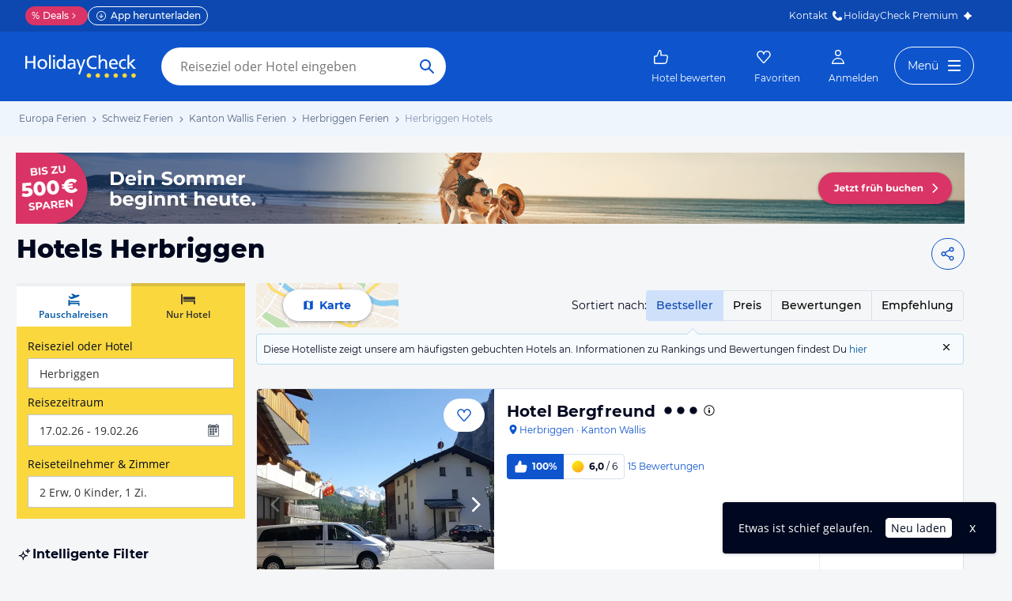

--- FILE ---
content_type: application/javascript
request_url: https://www.holidaycheck.ch/public/assets/dist/3951.7f3be52c2705d3c3cfd9.js
body_size: 5398
content:
"use strict";(self.__LOADABLE_LOADED_CHUNKS__=self.__LOADABLE_LOADED_CHUNKS__||[]).push([[3951],{63046:(e,t,r)=>{r.d(t,{A:()=>d});var n=r(64980),o=r(32380),a=r(69706),s=r(73132),i=r(95514),c=r(88970);function l(e,t){var r=Object.keys(e);if(Object.getOwnPropertySymbols){var n=Object.getOwnPropertySymbols(e);t&&(n=n.filter(function(t){return Object.getOwnPropertyDescriptor(e,t).enumerable})),r.push.apply(r,n)}return r}function u(e){for(var t=1;t<arguments.length;t++){var r=null!=arguments[t]?arguments[t]:{};t%2?l(Object(r),!0).forEach(function(t){(0,n.A)(e,t,r[t])}):Object.getOwnPropertyDescriptors?Object.defineProperties(e,Object.getOwnPropertyDescriptors(r)):l(Object(r)).forEach(function(t){Object.defineProperty(e,t,Object.getOwnPropertyDescriptor(r,t))})}return e}const p=(e,t)=>{if("package"===e){const r=(e=>{const t=(0,i.ZW)(e),r=(0,c.ny)(e.duration);if(r.minDays<=t)return r})(t[e]);return u(u({},t[e]),{},r?{duration:r.valueFormattedForOfferService}:{duration:"0"})}return t[e]};function d(e,t){let{suggestion:r,travelkind:n,searchParams:i,hotelFilters:c,destinations:l,sort:d}=t;const{searchSettings:h,offerFilters:g}=i;e.executeAction(o.A,{routeName:"destination-hotels",params:(0,a.A)({id:r.destinationId,name:r.destinationName},{searchParams:{searchSettings:{[n]:p(n,h),travelkind:n},offerFilters:g},hotelFilters:u(u({},c),{},{availability:[!0]}),sort:d,hotelId:r.hotelId,destinations:l}),preserveScrollPosition:!0,type:"replacestate"}),e.executeAction(s.A,{event:"event",eventCategory:"package"===n?"LaPa SiteSearch":"EA SiteSearch",eventAction:"destination",eventLabel:r.destinationName})}},36696:(e,t,r)=>{r.d(t,{A:()=>_});var n=r(64980),o=r(31088),a=r(21701),s=r(32380),i=r(1877),c=r(51460),l=r(69706),u=r(26564),p=r.n(u),d=r(63412),h=r.n(d),g=r(93832),f=r.n(g),m=r(11589),O=r.n(m),b=r(80150),v=r.n(b),y=r(92283),P=r(67977),A=r(4910),j=r(86964);const S=(e,t)=>{const r=(0,P.A)(e.travelkind),n=e[(0,A.A)(r)],o=((e,t)=>{const r=e.numberOfRooms;return((e,t)=>e.departureDate&&!e.returnDate?v()("returnDate",t.returnDate,e):e.returnDate&&!e.departureDate?v()("departureDate",t.departureDate,e):e)(O()((e,n)=>"travellers"===n&&r>1||!f()(e,t[n]),(0,y.d)(h()(y.a_,e))),t)})((0,j.Kz)(n||{}),t[r]);return{[r]:o,travelkind:Object.keys(o).length||r!==t.travelkind?r:void 0}},w=e=>p()(y.a_,e.package||e.hotel);var D=r(73367),F=r(59187),k=r(9499),x=r(91970);function I(e,t){const r={select:x.Lt,filter:"hotel.id:in:".concat(t.join(";")),sort:"entryDate:desc",limit:4};return(0,k.Ay)(e,"hotel-reviews",r,"RECEIVED_HOTEL_REVIEWS")}var E=r(13376);function C(e,t){var r=Object.keys(e);if(Object.getOwnPropertySymbols){var n=Object.getOwnPropertySymbols(e);t&&(n=n.filter(function(t){return Object.getOwnPropertyDescriptor(e,t).enumerable})),r.push.apply(r,n)}return r}function N(e){for(var t=1;t<arguments.length;t++){var r=null!=arguments[t]?arguments[t]:{};t%2?C(Object(r),!0).forEach(function(t){(0,n.A)(e,t,r[t])}):Object.getOwnPropertyDescriptors?Object.defineProperties(e,Object.getOwnPropertyDescriptors(r)):C(Object(r)).forEach(function(t){Object.defineProperty(e,t,Object.getOwnPropertyDescriptor(r,t))})}return e}const H=e=>!Object.keys(e).length,L=(e,t)=>{let{searchSettings:r,offerFilters:n}=t;return!H(e)||!H(r)||!H(n)},Y=(e,t)=>L(e,t)?e:(0,c.Sc)(),R=(e,t,r,n,o)=>L(t,r)?r:((e,t)=>{if(!t||!t.searchSettings||H(t.searchSettings))return t;const{searchSettings:{travelkind:r},offerFilters:n}=t,o=e.getStore(a.A).getAvailableTourOperators(),s=N(N({},t.searchSettings.package),{},{travelkind:"package"}),i=N(N({},t.searchSettings.hotelonly),{},{travelkind:"hotelonly"}),c=(0,D.A)(s,o),l=(0,D.A)(i,o);return{searchSettings:{package:c.searchParams.searchSettings.package,hotelonly:l.searchParams.searchSettings.hotelonly,travelkind:r},offerFilters:n}})(o,((e,t)=>e?{searchSettings:S(e,t),offerFilters:w(e)}:{searchSettings:{},offerFilters:{}})(e.get("hc_storage_offers"),n)),T=(e,t)=>{let{clientStorage:r,userHotelFilters:n,userSearchParams:o,defaultSearchSettings:a,destination:s,sort:i,page:c,hotelId:u,forceOverwriteStorage:p}=t;const d=(0,l.A)(s,{hotelFilters:n,searchParams:o,sort:i,hotelId:u,page:c});return p?{userNavParams:d}:{userNavParams:d,newNavParams:(0,l.A)(s,{hotelFilters:Y(n,o),searchParams:R(r,n,o,a,e),hotelId:u,sort:i,page:c})}};async function _(e,t){const r=T(e,t);if(!r.newNavParams||(0,E.aI)(r.userNavParams,r.newNavParams))return(0,c.t_)(t.userHotelFilters),await e.executeAction(i.A,{offerFilters:t.userSearchParams.offerFilters,searchSettings:t.userSearchParams.searchSettings,clientStorage:t.clientStorage}),e.executeAction(F.A,t.fetchHotelsWithOfferPayload).then(t=>{let{items:r}=t;return e.executeAction(I,r.map(e=>{let{id:t}=e;return t}))});await e.executeAction(s.A,{routeName:"destination-hotels",params:r.newNavParams,query:e.getStore(o.RouteStore).getCurrentRoute().query,preserveScrollPosition:!0,type:"replacestate",customNavigateParams:{forceOverwriteStorage:!0}})}},76648:(e,t,r)=>{r.d(t,{A:()=>d});var n=r(64980),o=r(92283),a=r(77977),s=r(73132),i=r(21701),c=r(88970),l=r(42956);function u(e,t){var r=Object.keys(e);if(Object.getOwnPropertySymbols){var n=Object.getOwnPropertySymbols(e);t&&(n=n.filter(function(t){return Object.getOwnPropertyDescriptor(e,t).enumerable})),r.push.apply(r,n)}return r}function p(e){for(var t=1;t<arguments.length;t++){var r=null!=arguments[t]?arguments[t]:{};t%2?u(Object(r),!0).forEach(function(t){(0,n.A)(e,t,r[t])}):Object.getOwnPropertyDescriptors?Object.defineProperties(e,Object.getOwnPropertyDescriptors(r)):u(Object(r)).forEach(function(t){Object.defineProperty(e,t,Object.getOwnPropertyDescriptor(r,t))})}return e}const d=function(e,t){const{searchParams:r,eventCategory:n,trackAdara:u}=t,{searchSettings:d,offerFilters:h}=r,g=d.travelkind,f=d[g],m=e.getStore(i.A).isDefaultDates()?"default":"custom",O=(0,c.gw)(e,g)?"default":"custom",b={event:"event",eventCategory:n,eventAction:"offerSearch",eventLabel:"settings",geSearchString:(0,a.G)(f,h),ofEAorLaPa:"package"===g?"LaPa":"EA",searchType:O,nonInteraction:1};(0,l.rX)(["search_settings_".concat(m),"search_settings_".concat(m,"_").concat(n)]),((e,t)=>{const r="".concat(t,"_").concat(e);(0,l.A5)({tagName:"searchValue",tagValue:r})})(g,m),e.executeAction(s.A,u?p(p({},b),(e=>{const t=(0,o.HA)(e[e.travelkind]),r=null==t?void 0:t.departureDate,n=null==t?void 0:t.returnDate;return r&&n?{adaraCheckin:r,adaraCheckout:n}:{}})(d)):b)}},78810:(e,t,r)=>{r.d(t,{A:()=>i});var n=r(46062),o=r(2445),a={name:"yzhfdf",styles:"max-width:100vw;overflow:hidden"};const s=e=>(0,o.Y)("div",{css:a,children:(0,o.FD)("div",{className:e.className,children:[(0,o.Y)(n.A,{orientation:"hor",index:2,device:"desktop"}),(0,o.Y)(n.A,{orientation:"hor",index:2,device:"tablet"}),e.smartPhone&&(0,o.Y)(n.A,{orientation:"hor",index:1,device:"smartphone"})]})});s.defaultProps={smartPhone:!0};const i=s},36935:(e,t,r)=>{r.d(t,{A:()=>l});var n=r(96540),o=r(5556),a=(r(98302),r(98380)),s=r(2451),i=r(2445);class c extends n.PureComponent{constructor(){super(...arguments),this.updateFilters=this.updateFilters.bind(this)}updateFilters(e){let{toggledHotelFilter:t,toggledOfferFilter:r}=e;const n={destination:this.props.destination,destinations:this.props.destinations,toggledHotelFilter:t,toggledOfferFilter:r};null!=t&&t.mcampaign&&this.props.forceFullReload&&(n.forceFullReload=!0),this.props.onChange&&r?this.props.onChange(r):this.context.executeAction(s.A,n)}render(){const{offerFilters:e,hotelFilters:t,travelkind:r,isOnHotelList:n}=this.props;return(0,i.Y)(a.A,{hotelFilters:t,offerFilters:e,travelkind:r,updateFilters:this.updateFilters,isOnHotelList:n})}}c.defaultProps={isOnHotelList:!0},c.contextTypes={executeAction:o.func.isRequired};const l=c},33390:(e,t,r)=>{r.d(t,{A:()=>u});var n=r(64980),o=r(80045),a=r(37360),s=r(2445);const i=["children"];function c(e,t){var r=Object.keys(e);if(Object.getOwnPropertySymbols){var n=Object.getOwnPropertySymbols(e);t&&(n=n.filter(function(t){return Object.getOwnPropertyDescriptor(e,t).enumerable})),r.push.apply(r,n)}return r}function l(e){for(var t=1;t<arguments.length;t++){var r=null!=arguments[t]?arguments[t]:{};t%2?c(Object(r),!0).forEach(function(t){(0,n.A)(e,t,r[t])}):Object.getOwnPropertyDescriptors?Object.defineProperties(e,Object.getOwnPropertyDescriptors(r)):c(Object(r)).forEach(function(t){Object.defineProperty(e,t,Object.getOwnPropertyDescriptor(r,t))})}return e}const u=function(e){let{children:t}=e,r=(0,o.A)(e,i);return(0,s.Y)("div",l(l({css:(0,a.P)()},r),{},{children:t}))}},64064:(e,t,r)=>{r.d(t,{A:()=>ce});var n=r(96540),o=r(5556),a=r.n(o),s=r(44224),i=(r(98302),r(59337)),c=r(78810),l=r(2329),u=r(64980),p=r(31088),d=r(40861),h=r(51792),g=r(6585),f=r(44635),m=r(2445);function O(e,t){var r=Object.keys(e);if(Object.getOwnPropertySymbols){var n=Object.getOwnPropertySymbols(e);t&&(n=n.filter(function(t){return Object.getOwnPropertyDescriptor(e,t).enumerable})),r.push.apply(r,n)}return r}const b=(e,t,r,n)=>{const o="hotel-index";return e.getStore(p.RouteStore).makePath(o,{id:r,keyword:(0,h.A)(o,t,{shouldIndex:n})})},v=(e,t)=>{const r=null==t?void 0:t.find(t=>t.destinationType===e);return r?r.name:null},y=(e,t)=>{const{hotels:r}=e;return r&&r.length>0?{"@type":"ItemList",itemListElement:r.map((e,r)=>{var n;return{"@type":"ListItem",position:r+1,item:{"@type":"Hotel",name:e.name,url:"https:".concat(t.baseUrl.slice(0,-1)).concat(b(t,e.name,e.id,e.shouldIndex)),address:{"@type":"PostalAddress",addressCountry:v("COUNTRY",e.parents),addressLocality:v("CITY",e.parents),addressRegion:v("REGION",e.parents)},aggregateRating:null!==(n=e.reviewCalculations)&&void 0!==n&&n.overall?{"@type":"AggregateRating",ratingCount:e.reviewCalculations.overall.countUnarchived,ratingValue:e.reviewCalculations.overall.rating?(0,f._y)(e.reviewCalculations.overall.rating.toFixed(1)):null,bestRating:10}:null,image:(0,g.zY)(e.id,{width:1280,height:720}),identifier:e.id}}})}:null},P=(e,t)=>y(e,t)?(0,m.Y)(d.A,function(e){for(var t=1;t<arguments.length;t++){var r=null!=arguments[t]?arguments[t]:{};t%2?O(Object(r),!0).forEach(function(t){(0,u.A)(e,t,r[t])}):Object.getOwnPropertyDescriptors?Object.defineProperties(e,Object.getOwnPropertyDescriptors(r)):O(Object(r)).forEach(function(t){Object.defineProperty(e,t,Object.getOwnPropertyDescriptor(r,t))})}return e}({},y(e,t))):null;P.contextTypes={baseUrl:a().string.isRequired,getStore:a().func.isRequired};const A=P;var j=r(69706),S=r(17437),w=r(23943),D=r(45187),F=r(54090),k=r(80045),x=r(23969),I=r(8540),E=r(23786),C=r(44771);const N=["p"];function H(e,t){var r=Object.keys(e);if(Object.getOwnPropertySymbols){var n=Object.getOwnPropertySymbols(e);t&&(n=n.filter(function(t){return Object.getOwnPropertyDescriptor(e,t).enumerable})),r.push.apply(r,n)}return r}function L(e){for(var t=1;t<arguments.length;t++){var r=null!=arguments[t]?arguments[t]:{};t%2?H(Object(r),!0).forEach(function(t){(0,u.A)(e,t,r[t])}):Object.getOwnPropertyDescriptors?Object.defineProperties(e,Object.getOwnPropertyDescriptors(r)):H(Object(r)).forEach(function(t){Object.defineProperty(e,t,Object.getOwnPropertyDescriptor(r,t))})}return e}const Y={width:44,lineHeight:"44px",textAlign:"center",display:"inline-block",padding:0,color:w.A.colors.primary,borderRadius:w.A.radii.full,"&:hover":{color:w.A.colors.primary}},R=e=>{let{page:t,active:r,navParams:n,maxPage:o,routeName:a,jumpToSelector:s,onPaginate:i,hotelFilterAmount:c}=e;if(!t)return(0,m.Y)("span",{css:(0,S.AH)({display:"none",[E.sm]:Y},"",""),children:"…"});if(r)return(0,m.FD)("span",{"data-testid":"active-page",css:(0,S.AH)({alignSelf:"center",padding:"".concat(w.A.space.xl,"px"),[E.sm]:[Y,{backgroundColor:w.A.colors.blue90,span:{display:"none"}}]},"",""),children:[t,(0,m.FD)("span",{children:[" von ",o]})]});const l=function(){let e=arguments.length>0&&void 0!==arguments[0]?arguments[0]:{},t=arguments.length>1?arguments[1]:void 0;if(t>1)return L(L({},e),{},{p:t});{const{p:t}=e;return(0,k.A)(e,N)}}(n,t),u=t>1&&c>0?{nocrawl:null}:{},d=(0,I.c)((0,C.Pj)(p.RouteStore),a,l,u);return(0,m.Y)(x.A,{css:(0,S.AH)({display:"none",[E.sm]:[Y,{"&:hover":{textDecoration:"underline",textUnderlineOffset:w.A.space.xs}}]},"",""),href:d,routeName:a,navParams:l,preserveScrollPosition:!0,onPaginate:i,jumpToSelector:s,followLink:!1,children:t})};var T=r(68154),_=r(9864);const z=["p"];function M(e,t){var r=Object.keys(e);if(Object.getOwnPropertySymbols){var n=Object.getOwnPropertySymbols(e);t&&(n=n.filter(function(t){return Object.getOwnPropertyDescriptor(e,t).enumerable})),r.push.apply(r,n)}return r}function U(e){for(var t=1;t<arguments.length;t++){var r=null!=arguments[t]?arguments[t]:{};t%2?M(Object(r),!0).forEach(function(t){(0,u.A)(e,t,r[t])}):Object.getOwnPropertyDescriptors?Object.defineProperties(e,Object.getOwnPropertyDescriptors(r)):M(Object(r)).forEach(function(t){Object.defineProperty(e,t,Object.getOwnPropertyDescriptor(r,t))})}return e}const q=[_.Pc,{margin:9}],B=e=>{const{direction:t,currentPage:r,maxPage:n,routeName:o,navParams:a,jumpToSelector:s,onPaginate:i,shouldRenderLinkTag:c,hotelFilterAmount:l}=e,u="prev"===t?function(e){let t=arguments.length>1&&void 0!==arguments[1]?arguments[1]:{};const r=(0,m.Y)(D.A,{css:q});if(e>2)return{params:U(U({},t),{},{p:e-1}),child:r};{const{p:e}=t;return{params:(0,k.A)(t,z),child:r}}}(r,a):((e,t)=>({params:U(U({},t),{},{p:e+1}),child:(0,m.Y)(F.A,{css:q})}))(r,a),d=(0,C.Pj)(p.RouteStore),h=u.params.p>1&&l>0?{nocrawl:null}:{},g=(0,I.c)(d,o,u.params,h),f=r<=n+1;return(0,m.FD)(m.FK,{children:[(0,m.Y)(x.A,{href:g,routeName:o,jumpToSelector:s,onPaginate:i,navParams:u.params,followLink:!1,css:(0,S.AH)({borderRadius:w.A.radii.full,border:"1px solid ".concat(w.A.colors.blue),margin:"0 ".concat(w.A.space.m,"px"),width:44,color:w.A.colors.blue,"&:hover":{backgroundColor:w.A.colors.blue90,color:w.A.colors.linkHovered},[E.Iy]:{margin:0}},"",""),children:u.child}),f&&c&&(0,m.Y)(T.m,{link:[{rel:t,href:g}]})]})};var K=r(13376);function V(e,t){var r=Object.keys(e);if(Object.getOwnPropertySymbols){var n=Object.getOwnPropertySymbols(e);t&&(n=n.filter(function(t){return Object.getOwnPropertyDescriptor(e,t).enumerable})),r.push.apply(r,n)}return r}const W=[_.Pc,{margin:9,textAlign:"center",display:"inline-block",color:w.A.colors.blue90}],G=e=>1===e,X=(e,t)=>e===t,J=(e,t)=>{const{maxPage:r,currentPage:n,routeName:o,navParams:a,jumpToSelector:s,onPaginate:i,pageNeighbours:c,hotelFilterAmount:l}=e,p={key:t,active:t===n,routeName:o,navParams:a,jumpToSelector:s,onPaginate:i,maxPage:r,hotelFilterAmount:l};return((e,t,r,n)=>G(e)||((e,t,r)=>Math.abs(t-e)<=r+1)(e,r,n)||X(e,t))(t,r,n,c)&&(p.page=t),(0,m.Y)(R,function(e){for(var t=1;t<arguments.length;t++){var r=null!=arguments[t]?arguments[t]:{};t%2?V(Object(r),!0).forEach(function(t){(0,u.A)(e,t,r[t])}):Object.getOwnPropertyDescriptors?Object.defineProperties(e,Object.getOwnPropertyDescriptors(r)):V(Object(r)).forEach(function(t){Object.defineProperty(e,t,Object.getOwnPropertyDescriptor(r,t))})}return e}({},p))},Q=(e,t)=>{let{currentPage:r,routeName:n,navParams:o,jumpToSelector:a,onPaginate:s,maxPage:i,shouldRenderLinkTag:c,hotelFilterAmount:l}=t;return(0,m.Y)(B,{direction:e,currentPage:r,maxPage:i,routeName:n,navParams:o,jumpToSelector:a,onPaginate:s,shouldRenderLinkTag:c,hotelFilterAmount:l})},Z=e=>{let{icon:t}=e;const r=t;return(0,m.Y)("span",{css:(0,S.AH)({borderRadius:w.A.radii.full,border:"1px solid ".concat(w.A.colors.blue90),margin:"0 ".concat(w.A.space.m,"px"),width:44,[E.Iy]:{margin:0}},"",""),children:(0,m.Y)(r,{css:W})})},$=e=>{const{currentPage:t,maxPage:r}=e,n=(e=>{let{maxPage:t,currentPage:r,pageNeighbours:n}=e;const o=(0,K.y1)(r-n,r+n+1);return[...new Set([1,2,...o,t-1,t])].filter(e=>e>=1&&e<=t)})(e);return(0,m.FD)("div",{css:(0,S.AH)({display:"flex",justifyContent:"center",fontSize:w.A.fontSizes.s,height:44,fontFamily:'Montserrat, "Open Sans", sans-serif'},"",""),children:[G(t)?(0,m.Y)(Z,{icon:D.A}):Q("prev",e),n.map(t=>J(e,t)),X(t,r)?(0,m.Y)(Z,{icon:F.A}):Q("next",e)]})};$.defaultProps={pageNeighbours:3,shouldRenderLinkTag:!0};const ee=$;function te(e){let{destination:t,destinations:r,hotelFilters:n,hotelId:o,itemsCount:a,page:s,searchParams:i,sort:c}=e;const l=Math.ceil(a/12);if(!a)return null;if(l<2)return null;const u=Object.keys(n||{}).length;return(0,m.Y)(ee,{maxPage:l,currentPage:s,routeName:"destination-hotels",navParams:(0,j.A)(t,{hotelFilters:n,hotelId:o,destinations:r,searchParams:i,sort:c}),pageNeighbours:2,jumpToSelector:".destination-hotels-overview",hotelFilterAmount:u})}var re=r(9976),ne=r(28407),oe=r(11701);const ae=e=>e.filter(e=>e.offer),se=e=>ae(e).length;class ie extends n.Component{componentDidUpdate(e){((e,t)=>{const r=!e.offersLoaded&&t.offersLoaded;return t.hotels&&(!e.hotels||r||t.hotelsCount!==e.hotelsCount||se(t.hotels)!==se(e.hotels))})(e,this.props)&&(this.context.executeAction(i.PA,(e=>{const t={hotelIds:e.hotels.map(e=>e.id),orderId:e.orderId};if(e.mlSortingModelMetadata){const r=e.mlSortingModelMetadata;t.source=r.mlSortingSource,t.model=r.mlSortingModel,t.payloadId=r.mlSortingPayloadId,t.predictionId=r.mlSortingPredictionId||null,t.optimizelyExperimentId=r.mlSortingOptimizelyExperimentId||null,t.optimizelyBucketId=r.mlSortingOptimizelyBucketId||null}return t})(this.props)),this.context.executeAction(i.Ay,(e=>{let{hotelsCount:t,hotels:r,page:n,hotelFilters:o,orderId:a}=e;const i=ae(r),c=i.filter(e=>(0,s.JN)(e.offer)).length,l="".concat(c?"available":"not available","; ").concat(c);return o.availability?{eventLabel:'"A"; '.concat(t),ofHotellistDeals:l,mpgOrderId:a}:{eventLabel:"".concat(n,"; ").concat(i.length,"; ").concat(r.length),ofHotellistDeals:l,mpgOrderId:a}})(this.props)),(0,oe.w7)({orderId:this.props.orderId,nResults:this.props.hotelsCount}))}renderHotelListPagination(){return this.props.hotels?(0,m.Y)(te,{page:this.props.page,itemsCount:this.props.hotelsCount,searchParams:this.props.userSearchParams,hotelFilters:this.props.hotelFilters,destination:this.props.destination,destinations:this.props.destinations,sort:this.props.sort,hotelId:this.props.hotelId}):null}renderAd(){if("COUNTRY"!==this.props.destination.type)return(0,m.Y)(c.A,{className:"travel-audience-ads"})}render(){var e,t;const{adData:r,destination:n,hotels:o,alternativeHotels:a,offersLoaded:s,showAds:i,orderId:c,promotedHotels:u,showPromotedHotels:p}=this.props,{config:d}=this.context,h="true"===d.ENABLE_ADS;return(0,m.FD)("div",{id:"hotel-list",children:[(0,m.Y)(ne.Ay,{itemContext:"hotellist",children:(0,m.Y)(l.A,{adData:r.ranking,nativeTeaser:r.nativeTeaser,promotedHotels:u,hotels:o,orderId:c,offersLoaded:s,destination:n,showAds:i,hasFlexFilterEnabled:Boolean(null===(e=this.props.userSearchParams)||void 0===e||null===(e=e.offerFilters)||void 0===e?void 0:e.cancellation),showOtaContact:!0,filterCount:Object.keys(this.props.hotelFilters).length,waveDesign:!0,alternativeHotels:a,travelkind:this.props.travelkind,hotelFilters:this.props.hotelFilters,hotelExtras:this.props.hotelExtras,highlightedHotelId:this.props.highlightedHotelId,showPromotedHotels:p})}),a&&o.length>0&&(0,m.Y)(re.A,{hotels:a,destination:n,headline:"Keine weiteren Unterkünfte in ".concat(n.name," verfügbar."),hasFlexFilterEnabled:Boolean(null===(t=this.props.userSearchParams)||void 0===t||null===(t=t.offerFilters)||void 0===t?void 0:t.cancellation)}),(0,m.Y)(A,{hotels:o}),this.renderHotelListPagination(),h&&this.renderAd()]})}}ie.contextTypes={executeAction:a().func.isRequired,clientStorage:a().object,config:a().object.isRequired,window:a().object};const ce=ie},82673:(e,t,r)=>{r.d(t,{A:()=>u});var n=r(17437),o=r(23943),a=r(83445),s=r(57041),i=r(57633),c=r(2445);const l=e=>(0,c.FD)(s.A,{css:(0,n.AH)({display:"flex",flexWrap:"wrap",whiteSpace:"pre",fontFamily:'Montserrat, "Open Sans", sans-serif',[i.M3]:{fontSize:o.A.fontSizes.xs}},"",""),size:"l",children:[(0,c.FD)("strong",{children:["".concat(e?e.toString():"Keine verfügbaren")," "]}),(0,c.Y)("span",{children:"Hotels für diese Suche"})]}),u=e=>{let{hotelsCount:t}=e;const r=!t&&0!==t;return(0,c.Y)("div",{css:(0,n.AH)({".loading-circle":{background:o.A.colors.gray,width:14,height:14}},"",""),children:r?(0,c.Y)(a.A,{}):l(t)})}},55184:(e,t,r)=>{r.d(t,{A:()=>h});var n=r(64980),o=r(2984),a=r(44771),s=r(96540),i=r(32380),c=(r(98302),r(36009)),l=r(2445);const u=e=>{let{hotelId:t,destination:r,destinations:n,hotelFilters:o,searchParams:u,sort:p,availableFilters:d,travelkind:h,jumpToSection:g}=e;const{executeAction:f}=(0,a.XQ)(),m=(0,s.useCallback)(function(e){let t=arguments.length>1&&void 0!==arguments[1]?arguments[1]:"replacestate";f(i.A,{routeName:"destination-hotels",params:e,preserveScrollPosition:!0,type:t,customNavigateParams:{forceOverwriteStorage:!0}})},[]);return(0,l.Y)(c.Ay,{hotelId:t,destination:r,destinations:n,sort:p,hotelFilters:o,searchParams:u,availableFilters:d,travelkind:h,onChange:m,jumpToSection:g})};function p(e,t){var r=Object.keys(e);if(Object.getOwnPropertySymbols){var n=Object.getOwnPropertySymbols(e);t&&(n=n.filter(function(t){return Object.getOwnPropertyDescriptor(e,t).enumerable})),r.push.apply(r,n)}return r}function d(e){for(var t=1;t<arguments.length;t++){var r=null!=arguments[t]?arguments[t]:{};t%2?p(Object(r),!0).forEach(function(t){(0,n.A)(e,t,r[t])}):Object.getOwnPropertyDescriptors?Object.defineProperties(e,Object.getOwnPropertyDescriptors(r)):p(Object(r)).forEach(function(t){Object.defineProperty(e,t,Object.getOwnPropertyDescriptor(r,t))})}return e}function h(e){const t=(0,a.Pj)(o.A).getFacets();return(0,l.Y)(u,d(d({},e),{},{availableFilters:t}))}}}]);